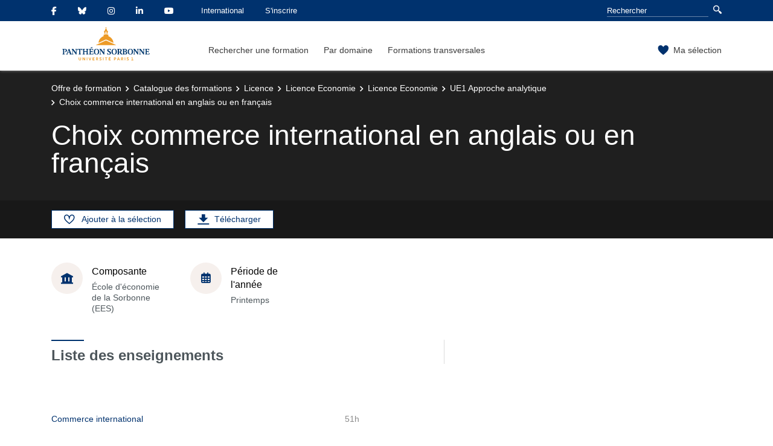

--- FILE ---
content_type: text/html;charset=UTF-8
request_url: https://formations.pantheonsorbonne.fr/fr/catalogue-des-formations/licence-L/licence-economie-KBTDQ2ZO/licence-economie-KBTDX5GI/ue1-approche-analytique-KJ09XN77/choix-commerce-international-en-anglais-ou-en-francais-KBTDSL6I.html
body_size: 8180
content:

<!DOCTYPE html>
<html xmlns="http://www.w3.org/1999/xhtml" xml:lang="fr" lang="fr"><head><meta http-equiv="Content-Type" content="text/html; charset=UTF-8" /><meta content="width=device-width, initial-scale=1, shrink-to-fit=no, maximum-scale=1, user-scalable=0" name="viewport" /><meta content="Ametys CMS Open source (http://www.ametys.org)" name="generator" /><link href="/skins/up1/resources/img/favicon.ico" type="image/x-icon" rel="icon" /><link href="/skins/up1/resources/img/favicon.ico" type="image/x-icon" rel="shortcut icon" /><meta content="width=device-width, initial-scale=1, shrink-to-fit=no, maximum-scale=1, user-scalable=0" name="viewport" /><title>Choix commerce international en anglais ou en fran&ccedil;ais - Universit&eacute; Paris 1 Panth&eacute;on-Sorbonne</title><meta name="generator" content="Ametys CMS Open source (http://www.ametys.org)" /><meta content="Ametys V4" name="author" /><meta content="Ametys V4" name="copyright" /><meta content="fr" name="language" /><meta content="15 days" name="revisit-after" /><meta content="Choix commerce international en anglais ou en fran&ccedil;ais" name="DC.title" /><meta content="Samir#utilisateurs" name="DC.creator" /><meta content="ebriere#utilisateurs" name="DC.publisher" /><meta content="ebriere#utilisateurs" name="DC.contributor" /><meta content="2025-01-13" name="DC.date" /><meta content="Text" name="DC.type" /><meta content="text/html" name="DC.format" /><meta content="courseContent://e5fbe733-aa5d-498a-b386-0edb6abdee92" name="DC.identifier" /><meta content="fr" name="DC.language" /><meta content="fr" name="DC.coverage" /><!----><link href="/plugins/cms/dublincore/content.rdf?contentId=courseContent://e5fbe733-aa5d-498a-b386-0edb6abdee92" rel="meta" /><link type="text/css" rel="stylesheet" href="/_plugins/web/resources-minimized/LTE4NDI2NzYwNTY.css" /><link type="text/css" rel="stylesheet" href="/_plugins/web/resources-minimized/MjAxNTAxNTU3Nw.css" media="print,screen" /><link type="text/css" rel="stylesheet" href="/_plugins/web/resources-minimized/LTM1NjU0MjUwMA.css" media="screen" /><link type="text/css" rel="stylesheet" href="/_plugins/web/resources-minimized/MTc4NzM5MzQwOA.css" /><script type="text/javascript" src="/_plugins/web/resources-minimized/MjA5OTk0NzQxMA.js"></script><script type="text/javascript"><!--

            $ = $j = jQuery.noConflict();
        
// --></script><script type="text/javascript" src="/_plugins/web/resources-minimized/MTE2MjU1MjEzNw.js"></script><script type="text/javascript"><!--

            mejs.i18n.language('fr');
        
// --></script><script type="text/javascript"><!--

            ametysUser = null;
            
            var _ametysUserCallbacks = [];
            var _ametysUserRunning = false;
            
            var _fillUserInputs = function(id, field, callback)
            {
                if (this[field])
                {
                    var input = document.getElementById(id);
                    if (!input.value)
                    {
                        input.value = this[field];
                        if (typeof callback == "function")
                        {
                           callback(id, input, this[field]);
                        }
                    }
                }
            }
            
            
            
            function getAmetysUser(callback)
            {
                if (ametysUser && typeof(callback) == "function")
                {
                    callback(ametysUser);
                }
                else
                {
                    if (typeof(callback) == "function")
                    {
                        _ametysUserCallbacks.push(callback);
                    }
                    
                    if (!_ametysUserRunning)
                    {
                        _ametysUserRunning = true;
                        
                        $j.ajax({
                            url: "/_plugins/cms/current-user",
                            dataType: "json",
                            error: function(result, status, error) {
                                console.log(error);
                                ametysUser = null;
                                _ametysUserRunning = false;
                            },
                            success: function(user) {
                                ametysUser = user;
                                
                                if (ametysUser)
                                {
                                    ametysUser.fill = _fillUserInputs;
                                }
                                
                                for (var i=0; i < _ametysUserCallbacks.length; i++)
                                {
                                    try 
                                    {
                                        _ametysUserCallbacks[i](ametysUser);
                                    } 
                                    catch(e) 
                                    {
                                        console.error("Failed to invoked callback function " + _ametysUserCallbacks[i].name + ":", e);
                                    }
                                }
                                
                                _ametysUserRunning = false;
                            }
                        });
                    }
                }
            }
        
// --></script><script type="text/javascript"><!--

           ametysCookieConsentListener = [];
            
           
                function ametysCallCookieConsentListener(accept)
                {
                    for (var i = 0; i < ametysCookieConsentListener.length; i++)
                    {
                       ametysCookieConsentListener[i].apply(window, [accept]);
                    }
                }

                
// --></script><script type="text/javascript" src="/_plugins/web/resources-minimized/LTE4NzQyMDA5OTU.js"></script><script type="text/javascript"><!--

            AmetysFront.CONTEXT_PATH = '';
            AmetysFront.ABSOLUTE_CONTEXT_PATH = 'http://formations.pantheonsorbonne.fr';
            AmetysFront.URI_PREFIX = '';
            AmetysFront.ABSOLUTE_URI_PREFIX = 'http://formations.pantheonsorbonne.fr';
            AmetysFront.MAX_UPLOAD_SIZE = 10485760 - 1000; // 1000 for request overhead
                
            AmetysFront.setAppParameter('siteName', 'odf');
            AmetysFront.setAppParameter('sitemapLanguage', 'fr');
            AmetysFront.setAppParameter('locale', 'fr');
        
// --></script><script type="text/javascript" src="/_plugins/web/resources-minimized/MTY1MjI2NDY2MA.js"></script><script><!--

            $j.migrateMute = true;
        
// --></script><script type="text/javascript" src="/_plugins/web/resources-minimized/LTk4MDg3NTgyNg.js"></script><script type="text/javascript"><!--

          $(function () {
            // initialization of popups
            $.HSCore.components.HSPopup.init('.js-fancybox', {
              transitionEffect: false
            });
          });
        
// --></script><script type="text/javascript"><!--

            contextPath = ""; 
        
// --></script><script type="text/javascript" src="/_plugins/web/resources-minimized/LTk5ODYxMzU3Mw.js"></script></head><body>     <style> .isLogged .edit_item { display: inline !important } </style>     <script>         var esupUserAppsFail = 0;         function onEsupUserAppsLoad(DATA) {         try {             DATA.layout.folders.forEach(function (tab) {                 tab.portlets.forEach(function (app) {                 if (app.fname === 'odf')                     document.body.className += ' isLogged';                 })             });         } catch (e) {             esupUserAppsFail++;             if (esupUserAppsFail === 2 && document.location.host === 'odfcms.pantheonsorbonne.fr') {                 document.location.href = 'https://ent.pantheonsorbonne.fr/EsupUserApps/login?target=' + encodeURIComponent(document.location.href);             }         }     } </script>    <!-- try both univ-paris1.fr and pantheonsorbonne.fr -->    <script async      src='https://ent.univ-paris1.fr/EsupUserApps/layout?auth_checked&callback=onEsupUserAppsLoad'></script>    <script async src='https://ent.pantheonsorbonne.fr/EsupUserApps/layout?auth_checked&callback=onEsupUserAppsLoad'></script><header data-header-fix-effect="slide" data-header-fix-moment="600" id="js-header" class="ametys-header"><div class="ametys-header-top"><div class="container"><div class="ametys-header-top-inner"><div class="ametys-header-top-left" id="partitionMenu"><button data-toggle-invoker="" type="button" class="ametys-header-partition-menu-invoker">Aller &agrave;<span class="ametys-header-partition-menu-invoker__icon ametys-icon-angle-down"></span></button><ul data-toggle-target="" class="ametys-header-partition-menu"><li class="ametys-header-partition-menu__item"><a href="https://www.facebook.com/UnivParis1PantheonSorbonne" class="ametys-header-partition-menu__link"><span class="ametys-header-partition-menu__item-icon fab fa-facebook-f"></span></a></li><li class="ametys-header-partition-menu__item"><a href="https://bsky.app/profile/sorbonneparis1.bsky.social" class="ametys-header-partition-menu__link"><span class="ametys-header-partition-menu__item-icon fab fa-bluesky"></span></a></li><li class="ametys-header-partition-menu__item"><a href="https://www.instagram.com/paris1pantheonsorbonne/" class="ametys-header-partition-menu__link"><span class="ametys-header-partition-menu__item-icon fab fa-instagram"></span></a></li><li class="ametys-header-partition-menu__item"><a href="https://www.linkedin.com/school/sorbonneparis1/" class="ametys-header-partition-menu__link"><span class="ametys-header-partition-menu__item-icon fab fa-linkedin-in"></span></a></li><li class="ametys-header-partition-menu__item"><a href="https://www.youtube.com/user/UnivParis1" class="ametys-header-partition-menu__link"><span class="ametys-header-partition-menu__item-icon fab fa-youtube"></span></a></li><li class="ametys-header-partition-menu__item"><a href="//international.pantheonsorbonne.fr/" class="ametys-header-partition-menu__link"><span class="ametys-header-partition-menu__item-icon"></span>
                    International
                </a></li><li class="ametys-header-partition-menu__item"><a href="//www.pantheonsorbonne.fr/inscription" class="ametys-header-partition-menu__link"><span class="ametys-header-partition-menu__item-icon"></span>
                    S&#039;inscrire
                </a></li></ul></div><script><!--

          $('#partitionMenu').HSAmetysToggle();

          $(window).on('resize', function() {
            if(window.innerWidth >= 768) {
              $('#partitionMenu').HSAmetysToggle('reset');
            }
          });
        
// --></script><div class="ametys-header-top-right"><form action="/fr/rechercher-une-formation.html"><div class="ametys-header-search"><input name="submit-form" type="hidden" /><input placeholder="Rechercher" type="search" name="user.input.criterion.common$titleorwording$textfield$1" class="ametys-header-search__control" /><button type="submit" class="ametys-header-search__btn"><span class="ametys-icon-magnifier"></span></button></div></form></div></div></div></div><div class="ametys-header-main"><div class="container"><div class="ametys-header-main-inner"><div class="ametys-header-logo"><a href="/fr/index.html"><img alt="Universit&eacute; Paris 1 Panth&eacute;on-Sorbonne" src="/skins/up1/resources/templates/common/img/logo-header.svg" class="ametys-header-logo__img-desktop" /><img alt="Universit&eacute; Paris 1 Panth&eacute;on-Sorbonne" src="/skins/up1/resources/templates/common/img/logo-header-mobile.svg" class="ametys-header-logo__img-mobile" /></a></div><div class="ametys-header-menu-wrap"><button data-target="#mainMenu" data-toggle="collapse" aria-controls="navBar" aria-expanded="false" type="button" class="ametys-hamburger"><span class="ametys-hamburger__box"><span class="ametys-hamburger__inner"></span></span></button><ul class="ametys-header-menu collapse" id="mainMenu"><li data-max-width="60%" data-animation-out="fadeOut" data-animation-in="fadeIn" class="ametys-header-menu__item"><a aria-expanded="false" aria-haspopup="true" href="/fr/rechercher-une-formation.html" class="ametys-header-menu__link">Rechercher une formation</a></li><li data-max-width="60%" data-animation-out="fadeOut" data-animation-in="fadeIn" class="ametys-header-menu__item"><a aria-expanded="false" aria-haspopup="true" href="/fr/par-domaine.html" class="ametys-header-menu__link">Par domaine</a></li><li data-max-width="60%" data-animation-out="fadeOut" data-animation-in="fadeIn" class="ametys-header-menu__item"><a aria-expanded="false" aria-haspopup="true" href="/fr/formations-transversales.html" class="ametys-header-menu__link">Formations transversales</a></li></ul></div><script><!--


              $.HSCore.helpers.HSHamburgers.init('.ametys-hamburger');

              $('.ametys-header-menu').HSMegaMenu({
                  
                event: 'hover',
                pageContainer: $('.container'),
                breakpoint: 767
                  
              });
                        
        
// --></script><ul class="ametys-header-profile-menu"><li class="ametys-header-profile-menu__item ametys-dropdown"><a data-dropdown-animation-out="fadeOut" data-dropdown-animation-in="fadeIn" data-dropdown-hide-on-scroll="false" data-dropdown-delay="0" data-dropdown-duration="200" data-dropdown-type="css-animation" data-dropdown-target="#basket" data-dropdown-event="hover" aria-expanded="false" aria-haspopup="true" aria-controls="basket" href="#" class="ametys-header-profile-menu__link ametys-dropdown-invoker" id="basketInvoker"><span class="ametys-header-profile-menu__item-icon"><span style="display: none" class="ametys-header-profile-menu__item-badge"></span><span class="ametys-icon-heart"></span></span><span class="d-none d-md-inline">Ma s&eacute;lection</span></a><div aria-labelledby="basketInvoker" class="ametys-dropdown-content u-dropdown--hidden" id="basket"><div class="ametys-basket"><div class="js-scrollbar ametys-basket-body"><p class="ametys-basket-empty g-px-10 g-my-20">Votre s&eacute;lection est vide.<br /><br />Enregistrez les dipl&ocirc;mes, parcours ou enseignements de votre choix.</p><ul class="ametys-basket-products"><li></li></ul></div><footer class="ametys-basket-footer"><div class="ametys-basket-checkout-btn-wrap"><a href="javascript:ODFCart.download(&#039;odf&#039;)" class="ametys-basket-checkout-btn">T&eacute;l&eacute;charger</a></div></footer></div></div><script type="text/template" id="cart-item-preview-template"><li class="ametys-basket-products__item"><span class="ametys-basket-products-categories__item-icon {{typeIcon}}"></span><div class="ametys-basket-products__item-description"><p class="ametys-basket-products__item-degree" data-parent-title="{{parentProgramTitle}}">{{parentProgramTitle}}</p><h4 class="ametys-basket-products__item-title"><a href="{{pagePath}}">{{title}}</a></h4></div><button onclick="ODFCart.removeItem('{{id}}', ODFCart.emptyCallback)" type="button" class="ametys-basket-products__item-remove">&times;</button></li></script><script type="text/javascript"><!--

            $j(document).ready(function() {
            
                function _updateCartPreview()
                {
                    ODFCart.getItems('fr', 'cart', function(items) {
                        
                        var previewWrap = $j('.ametys-basket-body').find('.ametys-basket-products');
                        previewWrap.empty();
                            
                        if (items.length > 0)
                        {
                            $j('.ametys-basket-empty').hide();
                            $j('.ametys-basket-footer').show();
                            $j('.ametys-basket-body').addClass('non-empty');
                            
                            var template = $j("#cart-item-preview-template").html();
                            $j(items).each(function(index, item) {
                               var html = template.replace(/{{title}}/ig, item.title)
                                    .replace(/{{pageTitle}}/ig, item.pageTitle)
                                    .replace(/{{pagePath}}/ig, "/fr/" + item.pagePath + ".html")
                                    .replace(/{{id}}/ig, item.id)
                                    .replace(/{{contentTypeLabel}}/ig, item.contentTypeLabel)
                                    .replace(/{{parentProgramTitle}}/ig, item.parentProgramTitle ? item.parentProgramTitle : '')
                                    .replace(/{{typeIcon}}/ig, item.contentTypeId == 'org.ametys.plugins.odf.Content.course' ? 'ametys-icon-board' : 'ametys-icon-graduation-cap-alt')
                                    .replace(/{{view}}/ig, item.view ? item.view : '');
                                    
                               previewWrap.append(html);
                            });
                        }
                        else
                        {
                            $j('.ametys-basket-empty').show();
                            $j('.ametys-basket-footer').hide();
                            $j('.ametys-basket-body').removeClass('non-empty');
                        }
                    });
                }
                
                ODFCart.registerListener(_updateCartPreview);
                _updateCartPreview();
            });
        
// --></script><script type="text/javascript"><!--

                    $j(document).ready(function() {
                        function _updateCartCounter()
                        {
                            ODFCart.getItemsCount(function(count){
                                if (count > 0)
                                {
                                    $j('#basketInvoker').find('.ametys-header-profile-menu__item-badge').show();
                                    $j('#basketInvoker').find('.ametys-header-profile-menu__item-badge').html(count);
                                }
                                else
                                {
                                    $j('#basketInvoker').find('.ametys-header-profile-menu__item-badge').hide();
                                    $j('#basketInvoker').find('.ametys-header-profile-menu__item-badge').html(count);
                                }
                            });
                        }
                        
                        ODFCart.registerListener(_updateCartCounter);
                        
                        _updateCartCounter();
                    });
                    
                
// --></script></li></ul><script type="text/javascript"><!--

            $j(document).ready(function() {
                var _getAmetysUserCb = function(user)
                {
                    if (user)
                    {
                        $j('#userMenuItem').find('.ametys-header-profile-menu__item-text').html(user.fullname);
                        $j('#userMenuItem').show();
                        $j('#userConnectItem').hide();
                    }
                    else
                    {
                        $j('#userMenuItem').hide();
                        $j('#userConnectItem').show();
                    }
                }
                
                getAmetysUser(_getAmetysUserCb);
            });
        
// --></script></div></div></div></header><main class="ametys-main"><div data-ametys-zone="default" id="ametys-cms-zone-default"><div data-ametys-zone-level="1" id="ametys-cms-zone-default-item-N10038" class="first last"><div class="ametys-cms-content  wrapper"><div style="min-height: 280px;" class="ametys-main-banner-alt"><div class="container position-relative g-z-index-3"><ul class="ametys-breadcrumbs mb-0"><li class="ametys-breadcrumbs__item"><a href="/fr/index.html" class="ametys-breadcrumbs__link">Offre de formation</a></li><li class="ametys-breadcrumbs__item"><a href="/fr/catalogue-des-formations.html" class="ametys-breadcrumbs__link">Catalogue des formations</a></li><li class="ametys-breadcrumbs__item"><a href="/fr/catalogue-des-formations/licence-L.html" class="ametys-breadcrumbs__link">Licence</a></li><li class="ametys-breadcrumbs__item"><a href="/fr/catalogue-des-formations/licence-L/licence-economie-KBTDQ2ZO.html" class="ametys-breadcrumbs__link">Licence Economie</a></li><li class="ametys-breadcrumbs__item"><a href="/fr/catalogue-des-formations/licence-L/licence-economie-KBTDQ2ZO/licence-economie-KBTDX5GI.html" class="ametys-breadcrumbs__link">Licence Economie</a></li><li class="ametys-breadcrumbs__item"><a href="/fr/catalogue-des-formations/licence-L/licence-economie-KBTDQ2ZO/licence-economie-KBTDX5GI/ue1-approche-analytique-KJ09XN77.html" class="ametys-breadcrumbs__link">UE1 Approche analytique</a></li><li class="ametys-breadcrumbs__item">Choix commerce international en anglais ou en fran&ccedil;ais</li></ul></div><div class="container position-relative g-z-index-4 my-auto"><h1 class="ametys-main-banner-alt__title mb-0">Choix commerce international en anglais ou en fran&ccedil;ais</h1></div><footer class="ametys-main-banner-alt-footer g-z-index-3"><div class="container"><div class="ametys-main-banner-alt-footer-inner"><div class="ametys-main-banner-alt-footer-section"><ul class="ametys-main-banner-alt-action-list"><li class="ametys-main-banner-alt-action-list__item"><a data-tf-active-icon="ametys-icon-heart" data-tf-default-icon="ametys-icon-heart-alt-2" data-tf-active-text="Retirer de la s&eacute;lection" data-tf-default-text="Ajouter &agrave; la s&eacute;lection" data-tf-is-in-wishlist="out" href="#" class="ametys-main-banner-alt-action-list__link" id="header-add-to-wishlist"><span data-tf-icon="data-tf-icon" style="width: 20px;" class="ametys-main-banner-alt-action-list__item-icon ametys-icon-heart-alt-2"></span><span data-tf-text="data-tf-text" class="ametys-main-banner-alt-action-list__item-text">Ajouter &agrave; la s&eacute;lection</span></a><script><!--

                $j(document).ready(function() {
            
                    
                    
                    function _updateLink(answer)
                    {
                        $j.HSCore.components.HSToggleFavorite.init('#header-add-to-wishlist', {
                            isInWishList: answer,
                            itemId: "courseContent://e5fbe733-aa5d-498a-b386-0edb6abdee92",
                            itemTitle: "Choix commerce international en anglais ou en fran\u00E7ais",
                            callback: ODFCart.emptyCallback
                        });
                    }
                    
                    ODFCart.hasItem('courseContent://e5fbe733-aa5d-498a-b386-0edb6abdee92', _updateLink);
                });
            
// --></script></li><li class="ametys-main-banner-alt-action-list__item"><a target="_blank" href="/plugins/odf-web/odf/_content/course-course1-choix-commerce-international-en-anglais-ou-en-francais-fr/Choix%20commerce%20international%20en%20anglais%20ou%20en%20fran%C3%A7ais.pdf" class="ametys-main-banner-alt-action-list__link"><span class="ametys-main-banner-alt-action-list__item-icon ametys-icon-download"></span><span class="ametys-main-banner-alt-action-list__item-text">T&eacute;l&eacute;charger</span></a></li><li style="display:none" class="ametys-main-banner-alt-action-list__item edit_item"><a target="_blank" href="https://odfcms.pantheonsorbonne.fr/odf/index.html?uitool=uitool-content,id:&#039;courseContent://e5fbe733-aa5d-498a-b386-0edb6abdee92%27" class="ametys-main-banner-alt-action-list__link"><span class="ametys-main-banner-alt-action-list__item-icon ametys-icon-pencil"></span><span class="ametys-main-banner-alt-action-list__item-text">Modifier la fiche</span></a></li></ul></div></div></div></footer></div><div class="ametys-main-content course-single course"><section class="g-py-40"><div class="container"><ul class="ametys-benefits-alt"><li class="ametys-benefits-alt__item"><div class="ametys-benefits-alt__item-icon"><span class="ametys-icon-building"></span></div><div class="ametys-benefits-alt__item-description"><h2 class="ametys-benefits-alt__item-title">Composante</h2><p class="ametys-benefits-alt__item-text">&Eacute;cole d&#039;&eacute;conomie de la Sorbonne (EES)</p></div></li><li class="ametys-benefits-alt__item"><div class="ametys-benefits-alt__item-icon"><span class="far fa-calendar-alt"></span></div><div class="ametys-benefits-alt__item-description"><h2 class="ametys-benefits-alt__item-title">P&eacute;riode de l&#039;ann&eacute;e</h2><p class="ametys-benefits-alt__item-text">Printemps</p></div></li></ul></div></section><div class="container"><div class="ametys-courses-single-two-columns-content"><div class="ametys-courses-single-two-columns-content__body"><section><h2 class="ametys-section-sub-title ametys-section-sub-title--has-line">Liste des enseignements</h2><ul class="ametys-accordion accordion mb-0" id="accordion-KBTDSL6I"><li class="ametys-accordion__item ametys-accordion__item--container"><header class="ametys-accordion__item-header"><h2 class="ametys-accordion__item-title"><span class="ametys-accordion__item-instructions">Au choix:  parmi </span></h2><span class="ametys-accordion__item-text"></span><span class="ametys-accordion__item-badge"></span></header><ul class="ametys-accordion"><li class="ametys-accordion__item"><header class="ametys-accordion__item-header ametys-accordion__item-header--top"><h2 class="ametys-accordion__item-title"><a data-speed="350" data-src="#popup-KBT8T372-N1026A" href="javascript:;" id="popup-KBT8T372-invoker-N1026A">Commerce international</a><script type="text/javascript"><!--

                        $j.HSCore.components.HSPopup.init('#popup-KBT8T372-invoker-N1026A', {
                            touch: false,
                            autoFocus: false,
                            afterShow: function(instance, current) {
                                
                                
                                function _updateLink(answer)
                                {
                                    $j.HSCore.components.HSToggleFavorite.init('#course-KBT8T372-add-to-wishlist-N1026A', {
                                        isInWishList: answer,
                                        itemId: "courseContent://8ba62c25-0eae-4e42-ba64-1ff7624843ff",
                                        itemTitle: "Commerce international",
                                        callback: function() {}
                                    });
                                }
                                
                                ODFCart.hasItem('courseContent://8ba62c25-0eae-4e42-ba64-1ff7624843ff', _updateLink);
                            }
                        });
                    
// --></script></h2><span class="ametys-accordion__item-text"></span><span class="ametys-accordion__item-badge">51h
		    </span></header></li><li class="ametys-accordion__item"><header class="ametys-accordion__item-header ametys-accordion__item-header--top"><h2 class="ametys-accordion__item-title"><a data-speed="350" data-src="#popup-KBT8T3NN-N102BD" href="javascript:;" id="popup-KBT8T3NN-invoker-N102BD">International trade</a><script type="text/javascript"><!--

                        $j.HSCore.components.HSPopup.init('#popup-KBT8T3NN-invoker-N102BD', {
                            touch: false,
                            autoFocus: false,
                            afterShow: function(instance, current) {
                                
                                
                                function _updateLink(answer)
                                {
                                    $j.HSCore.components.HSToggleFavorite.init('#course-KBT8T3NN-add-to-wishlist-N102BD', {
                                        isInWishList: answer,
                                        itemId: "courseContent://8b3fdaad-cda7-44a6-8c4f-f2bbf37a2687",
                                        itemTitle: "International trade",
                                        callback: function() {}
                                    });
                                }
                                
                                ODFCart.hasItem('courseContent://8b3fdaad-cda7-44a6-8c4f-f2bbf37a2687', _updateLink);
                            }
                        });
                    
// --></script></h2><span class="ametys-accordion__item-text"></span><span class="ametys-accordion__item-badge">48h
		    </span></header></li></ul></li></ul><div style="display: none; min-width: 470px; max-width: 95%; min-height: 160px;" class="ametys-popup ametys-popup--small-close-btn" id="popup-KBT8T372-N1026A"><div class="ametys-popup-content g-py-25 g-px-20"><h2 class="ametys-section-sub-title">Commerce international</h2><ul class="ametys-list-with-icon ametys-list-with-icon--inline ametys-list-with-icon--dark g-mb-25"><li class="ametys-list-with-icon__item"><a data-tf-active-icon="ametys-icon-heart" data-tf-default-icon="ametys-icon-heart-alt-2" data-tf-active-text="Retirer de la s&eacute;lection" data-tf-default-text="Ajouter &agrave; la s&eacute;lection" data-tf-is-in-wishlist="out" href="#" class="ametys-list-with-icon__link" id="course-KBT8T372-add-to-wishlist-N1026A"><span data-tf-icon="data-tf-icon" class="ametys-list-with-icon__item-icon ametys-list-with-icon__item-icon--md ametys-icon-heart-alt-2"></span><span data-tf-text="data-tf-text">Ajouter &agrave; la s&eacute;lection</span></a></li><li class="ametys-list-with-icon__item"><a target="_blank" href="/plugins/odf-web/odf/_content/course-course1-commerce-international-fr/Commerce%20international.pdf" class="ametys-list-with-icon__link"><span class="ametys-list-with-icon__item-icon ametys-list-with-icon__item-icon--md ametys-icon-download"></span>T&eacute;l&eacute;charger</a></li></ul><ul class="ametys-benefits-alt ametys-benefits-alt--auto-width g-mb-30"><li class="ametys-benefits-alt__item"><div class="ametys-benefits-alt__item-icon"><span class="ametys-icon-building"></span></div><div class="ametys-benefits-alt__item-description"><h2 class="ametys-benefits-alt__item-title">Composante</h2><p class="ametys-benefits-alt__item-text">&Eacute;cole d&#039;&eacute;conomie de la Sorbonne (EES)</p></div></li><li class="ametys-benefits-alt__item"><div class="ametys-benefits-alt__item-icon"><span class="ametys-icon-clock"></span></div><div class="ametys-benefits-alt__item-description"><h2 class="ametys-benefits-alt__item-title">Volume horaire</h2><p class="ametys-benefits-alt__item-text">51h
    </p></div></li><li class="ametys-benefits-alt__item"><div class="ametys-benefits-alt__item-icon"><span class="far fa-calendar-alt"></span></div><div class="ametys-benefits-alt__item-description"><h2 class="ametys-benefits-alt__item-title">P&eacute;riode de l&#039;ann&eacute;e</h2><p class="ametys-benefits-alt__item-text">Printemps</p></div></li></ul><div class="row"><div class="col-lg-8"><div class="ametys-richtext"><p><a href="/fr/catalogue-des-formations/licence-L/licence-philosophie-KBTH7F5U/double-licence-philosophie-economie-KBTH96XL/ue2-fondamentale-economie-KBTHARXZ/choix-1-cours-economie-KT2O0RB6/choix-commerce-international-en-anglais-ou-en-francais-KBTDSL6I/commerce-international-KBT8T372.html" class="know-more">Voir la page compl&egrave;te</a></p></div></div></div></div></div><script type="text/javascript"><!--

            $j(document).ready(function() {
                // Compute popup width
                var itemCount= $j('#popup-KBT8T372-N1026A').find('.ametys-benefits-alt__item').length;
                var width = itemCount > 0 ? 227*itemCount + 20*(itemCount+1) : 470;
                $j('#popup-KBT8T372-N1026A').width(width);
            });
        
// --></script><div style="display: none; min-width: 470px; max-width: 95%; min-height: 160px;" class="ametys-popup ametys-popup--small-close-btn" id="popup-KBT8T3NN-N102BD"><div class="ametys-popup-content g-py-25 g-px-20"><h2 class="ametys-section-sub-title">International trade</h2><ul class="ametys-list-with-icon ametys-list-with-icon--inline ametys-list-with-icon--dark g-mb-25"><li class="ametys-list-with-icon__item"><a data-tf-active-icon="ametys-icon-heart" data-tf-default-icon="ametys-icon-heart-alt-2" data-tf-active-text="Retirer de la s&eacute;lection" data-tf-default-text="Ajouter &agrave; la s&eacute;lection" data-tf-is-in-wishlist="out" href="#" class="ametys-list-with-icon__link" id="course-KBT8T3NN-add-to-wishlist-N102BD"><span data-tf-icon="data-tf-icon" class="ametys-list-with-icon__item-icon ametys-list-with-icon__item-icon--md ametys-icon-heart-alt-2"></span><span data-tf-text="data-tf-text">Ajouter &agrave; la s&eacute;lection</span></a></li><li class="ametys-list-with-icon__item"><a target="_blank" href="/plugins/odf-web/odf/_content/course-course1-international-trade-fr/International%20trade.pdf" class="ametys-list-with-icon__link"><span class="ametys-list-with-icon__item-icon ametys-list-with-icon__item-icon--md ametys-icon-download"></span>T&eacute;l&eacute;charger</a></li></ul><ul class="ametys-benefits-alt ametys-benefits-alt--auto-width g-mb-30"><li class="ametys-benefits-alt__item"><div class="ametys-benefits-alt__item-icon"><span class="ametys-icon-building"></span></div><div class="ametys-benefits-alt__item-description"><h2 class="ametys-benefits-alt__item-title">Composante</h2><p class="ametys-benefits-alt__item-text">&Eacute;cole d&#039;&eacute;conomie de la Sorbonne (EES)</p></div></li><li class="ametys-benefits-alt__item"><div class="ametys-benefits-alt__item-icon"><span class="ametys-icon-clock"></span></div><div class="ametys-benefits-alt__item-description"><h2 class="ametys-benefits-alt__item-title">Volume horaire</h2><p class="ametys-benefits-alt__item-text">48h
    </p></div></li><li class="ametys-benefits-alt__item"><div class="ametys-benefits-alt__item-icon"><span class="far fa-calendar-alt"></span></div><div class="ametys-benefits-alt__item-description"><h2 class="ametys-benefits-alt__item-title">P&eacute;riode de l&#039;ann&eacute;e</h2><p class="ametys-benefits-alt__item-text">Printemps</p></div></li></ul><div class="row"><div class="col-lg-8"><div class="ametys-richtext"><p><a href="/fr/catalogue-des-formations/licence-L/licence-philosophie-KBTH7F5U/double-licence-philosophie-economie-KBTH96XL/ue2-fondamentale-economie-KBTHARXZ/choix-1-cours-economie-KT2O0RB6/choix-commerce-international-en-anglais-ou-en-francais-KBTDSL6I/international-trade-KBT8T3NN.html" class="know-more">Voir la page compl&egrave;te</a></p></div></div></div></div></div><script type="text/javascript"><!--

            $j(document).ready(function() {
                // Compute popup width
                var itemCount= $j('#popup-KBT8T3NN-N102BD').find('.ametys-benefits-alt__item').length;
                var width = itemCount > 0 ? 227*itemCount + 20*(itemCount+1) : 470;
                $j('#popup-KBT8T3NN-N102BD').width(width);
            });
        
// --></script></section></div><aside class="ametys-courses-single-two-columns-content__sidebar"></aside></div></div></div></div></div></div></main><footer class="ametys-footer"><div class="container"><div class="ametys-footer-inner"><div class="ametys-footer-left"><div class="ametys-footer-logo"><a title="Retour &agrave; l&#039;accueil du site de l&#039;universit&eacute;" href="//www.pantheonsorbonne.fr/"><img alt="Logo Universit&eacute; Paris 1 Panth&eacute;on-Sorbonne" src="/skins/up1/resources/templates/common/img/logo-footer.svg" /></a></div><ul class="ametys-footer-social"><li class="ametys-footer-social__item"><a target="_blank" href="https://www.facebook.com/UnivParis1PantheonSorbonne" class="ametys-footer-social__link"><span class="ametys-footer-social__item-icon fab fa-facebook-f"></span></a></li><li class="ametys-footer-social__item"><a target="_blank" href="https://twitter.com/SorbonneParis1" class="ametys-footer-social__link"><span class="ametys-footer-social__item-icon fab fa-twitter"></span></a></li><li class="ametys-footer-social__item"><a target="_blank" href="https://www.linkedin.com/school/sorbonneparis1/" class="ametys-footer-social__link"><span class="ametys-footer-social__item-icon fab fa-linkedin-in"></span></a></li><li class="ametys-footer-social__item"><a target="_blank" href="https://www.youtube.com/user/UnivParis1" class="ametys-footer-social__link"><span class="ametys-footer-social__item-icon fab fa-youtube"></span></a></li><li class="ametys-footer-social__item"><a target="_blank" href="https://www.instagram.com/paris1pantheonsorbonne/" class="ametys-footer-social__link"><span class="ametys-footer-social__item-icon fab fa-instagram"></span></a></li></ul></div><div class="ametys-footer-middle"><div class="ametys-footer-middle-inner"><div class="ametys-footer-middle-section"><h4 class="ametys-footer-title">Liens utiles</h4><ul class="ametys-footer-menu"><li class="ametys-footer-menu__item"><a href="/fr/mentions-legales.html" class="ametys-footer-menu__link">Mentions l&eacute;gales</a></li><li class="ametys-footer-menu__item"><a href="/fr/contact.html" class="ametys-footer-menu__link">Contact</a></li></ul></div></div></div></div></div></footer><script type="text/javascript"><!--

                        ametysCallCookieConsentListener(true);
                   
// --></script></body></html>


--- FILE ---
content_type: text/css
request_url: https://formations.pantheonsorbonne.fr/_plugins/web/resources-minimized/LTM1NjU0MjUwMA.css
body_size: 2760
content:
/*! File : /plugins/mediaelement/resources/css/mediaelementplayer.css */
.mejs__offscreen{border:0;clip:rect(1px, 1px, 1px, 1px);-webkit-clip-path:inset(50%);clip-path:inset(50%);height:1px;margin:-1px;overflow:hidden;padding:0;position:absolute;width:1px;word-wrap:normal}.mejs__container{background:#000;box-sizing:border-box;font-family:'Helvetica', Arial, serif;position:relative;text-align:left;text-indent:0;vertical-align:top}.mejs__container *{box-sizing:border-box}.mejs__container video::-webkit-media-controls,.mejs__container video::-webkit-media-controls-panel,.mejs__container video::-webkit-media-controls-panel-container,.mejs__container video::-webkit-media-controls-start-playback-button{-webkit-appearance:none;display:none !important}.mejs__fill-container,.mejs__fill-container .mejs__container{height:100%;width:100%}.mejs__fill-container{background:transparent;margin:0 auto;overflow:hidden;position:relative}.mejs__container:focus{outline-offset:0.125rem;outline-style:solid;outline-width:0.125rem}.mejs__iframe-overlay{height:100%;position:absolute;width:100%}.mejs__embed,.mejs__embed body{background:#000;height:100%;margin:0;overflow:hidden;padding:0;width:100%}.mejs__fullscreen{overflow:hidden !important}.mejs__container-fullscreen{bottom:0;left:0;overflow:hidden;position:fixed;right:0;top:0;z-index:1000}.mejs__background{left:0;position:absolute;top:0}.mejs__mediaelement{height:100%;left:0;position:absolute;top:0;width:100%;z-index:0}.mejs__poster{background-position:50% 50%;background-repeat:no-repeat;background-size:cover;left:0;position:absolute;top:0;z-index:1}:root .mejs__poster-img{display:none}.mejs__poster-img{border:0;padding:0}.mejs__overlay{-webkit-box-align:center;-webkit-align-items:center;-ms-flex-align:center;align-items:center;display:-webkit-box;display:-webkit-flex;display:-ms-flexbox;display:flex;-webkit-box-pack:center;-webkit-justify-content:center;-ms-flex-pack:center;justify-content:center;left:0;position:absolute;top:0}.mejs__layer{z-index:1}.mejs__overlay-play{cursor:pointer}.mejs__overlay-button{background:transparent;border:0}.mejs__overlay:hover .mejs__overlay-button svg{opacity:1}.mejs__overlay-button svg{opacity:0.75}.mejs__overlay-button:focus svg{opacity:1}.mejs__overlay-button,.mejs__overlay-button svg{height:5rem;width:5rem}.mejs__overlay-loading,.mejs__overlay-loading svg{height:5rem;width:5rem}.mejs__overlay-loading-bg-img{-webkit-animation:mejs__loading-spinner 1s linear infinite;animation:mejs__loading-spinner 1s linear infinite;display:block;height:5rem;width:5rem;z-index:1}@-webkit-keyframes mejs__loading-spinner{100%{-webkit-transform:rotate(360deg);transform:rotate(360deg)}}@keyframes mejs__loading-spinner{100%{-webkit-transform:rotate(360deg);transform:rotate(360deg)}}.mejs__controls{bottom:0;display:-webkit-box;display:-webkit-flex;display:-ms-flexbox;display:flex;height:2.5rem;left:0;list-style-type:none;margin:0;padding:0 0.625rem;position:absolute;width:100%;z-index:3}.mejs__controls:not([style*='display: none']){background:rgba(255,0,0,0.7);background:-webkit-linear-gradient(transparent, rgba(0,0,0,0.35));background:linear-gradient(transparent, rgba(0,0,0,0.35))}.mejs__button,.mejs__time,.mejs__time-rail{font-size:0.625rem;height:2.5rem;line-height:0.625rem;margin:0;width:2rem}.mejs__button>button{background-color:transparent;border:0;color:#fff;cursor:pointer;display:block;font-size:0;height:1.125rem;line-height:0;margin:0.625rem 0.375rem;overflow:hidden;padding:0;position:absolute;text-decoration:none;width:1.125rem}.mejs__button svg{fill:currentColor;height:1.125rem;width:1.125rem}.mejs__button>button:focus{outline:dotted 0.125rem #fff}.mejs__container-keyboard-inactive a,.mejs__container-keyboard-inactive a:focus,.mejs__container-keyboard-inactive button,.mejs__container-keyboard-inactive button:focus,.mejs__container-keyboard-inactive [role=slider],.mejs__container-keyboard-inactive [role=slider]:focus{outline:0}.mejs__playpause-button svg{display:none}.mejs__play svg.mejs__icon-play{display:block}.mejs__pause svg.mejs__icon-pause{display:block}.mejs__replay svg.mejs__icon-replay{display:block}.mejs__fullscreen-button svg.mejs__icon-unfullscreen{display:none}.mejs__fullscreen svg.mejs__icon-fullscreen{display:block}.mejs__fullscreen svg.mejs__icon-unfullscreen{display:none}.mejs__unfullscreen svg.mejs__icon-unfullscreen{display:block}.mejs__unfullscreen svg.mejs__icon-fullscreen{display:none}.mejs__time{box-sizing:content-box;color:#fff;font-size:0.6875rem;font-weight:bold;height:1.5rem;overflow:hidden;padding:1rem 0.375rem 0;text-align:center;width:auto}.mejs__time-rail{direction:ltr;-webkit-box-flex:1;-webkit-flex-grow:1;-ms-flex-positive:1;flex-grow:1;height:2.5rem;margin:0 0.625rem;padding-top:0.625rem;position:relative}.mejs__time-total,.mejs__time-buffering,.mejs__time-loaded,.mejs__time-current,.mejs__time-float,.mejs__time-hovered,.mejs__time-float-current,.mejs__time-float-corner,.mejs__time-marker{border-radius:0.125rem;cursor:pointer;display:block;height:0.625rem;position:absolute}.mejs__time-total{background:rgba(255,255,255,0.3);margin:0.3125rem 0 0;width:100%}.mejs__time-buffering{-webkit-animation:buffering-stripes 2s linear infinite;animation:buffering-stripes 2s linear infinite;background:-webkit-linear-gradient(135deg, rgba(255,255,255,0.4) 25%, transparent 25%, transparent 50%, rgba(255,255,255,0.4) 50%, rgba(255,255,255,0.4) 75%, transparent 75%, transparent);background:linear-gradient(-45deg, rgba(255,255,255,0.4) 25%, transparent 25%, transparent 50%, rgba(255,255,255,0.4) 50%, rgba(255,255,255,0.4) 75%, transparent 75%, transparent);background-size:0.9375rem 0.9375rem;width:100%}@-webkit-keyframes buffering-stripes{from{background-position:0 0}to{background-position:1.875rem 0}}@keyframes buffering-stripes{from{background-position:0 0}to{background-position:1.875rem 0}}.mejs__time-loaded{background:rgba(255,255,255,0.3)}.mejs__time-current,.mejs__time-handle-content{background:rgba(255,255,255,0.9)}.mejs__time-hovered{background:rgba(255,255,255,0.5);z-index:10}.mejs__time-hovered.negative{background:rgba(0,0,0,0.2)}.mejs__time-current,.mejs__time-buffering,.mejs__time-loaded,.mejs__time-hovered{left:0;-webkit-transform:scaleX(0);-ms-transform:scaleX(0);transform:scaleX(0);-webkit-transform-origin:0 0;-ms-transform-origin:0 0;transform-origin:0 0;-webkit-transition:0.15s ease-in all;transition:0.15s ease-in all;width:100%}.mejs__time-buffering{-webkit-transform:scaleX(1);-ms-transform:scaleX(1);transform:scaleX(1)}.mejs__time-hovered{-webkit-transition:height 0.1s cubic-bezier(0.44, 0, 1, 1);transition:height 0.1s cubic-bezier(0.44, 0, 1, 1)}.mejs__time-hovered.no-hover{-webkit-transform:scaleX(0) !important;-ms-transform:scaleX(0) !important;transform:scaleX(0) !important}.mejs__time-handle,.mejs__time-handle-content{border:0.25rem solid transparent;cursor:pointer;left:0;position:absolute;-webkit-transform:translateX(0);-ms-transform:translateX(0);transform:translateX(0);z-index:11}.mejs__time-handle-content{border:0.25rem solid rgba(255,255,255,0.9);border-radius:50%;height:0.625rem;left:-0.4375rem;top:-0.25rem;-webkit-transform:scale(0);-ms-transform:scale(0);transform:scale(0);width:0.625rem}.mejs__time-rail:hover .mejs__time-handle-content,.mejs__time-rail .mejs__time-handle-content:focus,.mejs__time-rail .mejs__time-handle-content:active{-webkit-transform:scale(1);-ms-transform:scale(1);transform:scale(1)}.mejs__time-float{background:#eee;border:solid 1px #333;bottom:100%;color:#111;display:none;height:1.0625rem;margin-bottom:0.5625rem;position:absolute;text-align:center;-webkit-transform:translateX(-50%);-ms-transform:translateX(-50%);transform:translateX(-50%);width:2.25rem}.mejs__time-float-current{display:block;left:0;margin:0.125rem;text-align:center;width:1.875rem}.mejs__time-float-corner{border:solid 0.3125rem #eee;border-color:#eee transparent transparent;border-radius:0;display:block;height:0;left:50%;line-height:0;position:absolute;top:100%;-webkit-transform:translateX(-50%);-ms-transform:translateX(-50%);transform:translateX(-50%);width:0}.mejs__long-video .mejs__time-float{margin-left:-1.4375rem;width:4rem}.mejs__long-video .mejs__time-float-current{width:3.75rem}.mejs__broadcast{color:#fff;height:0.625rem;position:absolute;top:0.9375rem;width:100%}.mejs__volume-button{position:relative}.mejs__volume-button>.mejs__volume-slider{-webkit-backface-visibility:hidden;background:rgba(50,50,50,0.7);border-radius:0;bottom:100%;display:none;height:7.1875rem;left:50%;margin:0;position:absolute;-webkit-transform:translateX(-50%);-ms-transform:translateX(-50%);transform:translateX(-50%);width:1.5625rem;z-index:1}.mejs__volume-button:hover{border-radius:0 0 0.25rem 0.25rem}.mejs__volume-total{background:rgba(255,255,255,0.5);border:0.06rem solid #fff;height:6.25rem;left:50%;margin:0;position:absolute;top:0.5rem;-webkit-transform:translateX(-50%);-ms-transform:translateX(-50%);transform:translateX(-50%);width:0.125rem}.mejs__volume-current{background:rgba(255,255,255,0.9);left:0;margin:0;position:absolute;width:100%}.mejs__volume-handle{background:rgba(255,255,255,0.9);border:1px solid #fff;border-radius:1px;cursor:ns-resize;height:0.375rem;left:50%;position:absolute;-webkit-transform:translateX(-50%);-ms-transform:translateX(-50%);transform:translateX(-50%);width:1rem}.mejs__horizontal-volume-slider{display:block;height:2.25rem;position:relative;vertical-align:middle;width:3.5rem}.mejs__horizontal-volume-total{background:rgba(50,50,50,0.8);border:0.06rem solid #fff;border-radius:0.125rem;font-size:1px;height:0.5rem;left:0;margin:0;padding:0;position:absolute;top:1rem;width:3.125rem}.mejs__horizontal-volume-current{background:rgba(255,255,255,0.8);border-radius:0.125rem;border-right:0.06rem solid #fff;font-size:1px;height:100%;left:0;margin:0;padding:0;position:absolute;top:0;width:100%}.mejs__horizontal-volume-handle{display:none}.mejs__mute svg,.mejs__unmute svg{stroke:currentColor}.mejs__volume-button svg{display:none}.mejs__mute .mejs__icon-mute{display:block}.mejs__unmute .mejs__icon-unmute{display:block}.mejs__captions-button,.mejs__chapters-button{position:relative}.mejs__chapters-button svg,.mejs__captions-button svg{padding-top:0.125rem}.mejs__captions-button>.mejs__captions-selector,.mejs__chapters-button>.mejs__chapters-selector{background:rgba(50,50,50,0.7);border:solid 1px transparent;border-radius:0;bottom:100%;margin-right:-2.6875rem;overflow:hidden;padding:0;position:absolute;right:50%;visibility:visible;width:5.375rem}.mejs__captions-button-toggle{opacity:0.7}.mejs__captions-button-toggle-on{opacity:1}.mejs__chapters-button>.mejs__chapters-selector{margin-right:-3.4375rem;width:6.875rem}.mejs__captions-selector-list,.mejs__chapters-selector-list{list-style-type:none !important;margin:0;overflow:hidden;padding:0}.mejs__captions-selector-list-item,.mejs__chapters-selector-list-item{color:#fff;cursor:pointer;display:block;list-style-type:none !important;margin:0 0 0.375rem;overflow:hidden;padding:0}.mejs__captions-selector-list-item:hover,.mejs__chapters-selector-list-item:hover{background-color:#c8c8c8 !important;background-color:rgba(255,255,255,0.4) !important}.mejs__captions-selector-input,.mejs__chapters-selector-input{clear:both;float:left;left:-62.5rem;margin:0.1875rem 0.1875rem 0 0.3125rem;position:absolute}.mejs__captions-selector-label,.mejs__chapters-selector-label{cursor:pointer;float:left;font-size:0.625rem;line-height:0.9375rem;padding:0.25rem 0.625rem 0;width:100%}.mejs__captions-selector-list-item:hover .mejs__captions-selector-label,.mejs__chapters-selector-list-item:hover .mejs__chapters-selector-label{text-decoration:underline}.mejs__captions-selected,.mejs__chapters-selected{color:#21f8f8;font-weight:bold}.mejs__captions-translations{font-size:0.625rem;margin:0 0 0.3125rem}.mejs__captions-layer{bottom:0;color:#fff;font-size:1rem;left:0;line-height:1.25rem;position:absolute;text-align:center}.mejs__captions-layer a{color:#fff;text-decoration:underline}.mejs__captions-layer[lang=ar]{font-size:1.25rem;font-weight:normal}.mejs__captions-position{bottom:0.9375rem;left:0;position:absolute;width:100%}.mejs__captions-position-hover{bottom:2.1875rem}.mejs__captions-text,.mejs__captions-text *{background:rgba(20,20,20,0.5);box-shadow:0.3125rem 0 0 rgba(20,20,20,0.5),-0.3125rem 0 0 rgba(20,20,20,0.5);padding:0;white-space:pre-wrap}.mejs__container.mejs__hide-cues video::-webkit-media-text-track-container{display:none}.mejs__overlay-error{position:relative}.mejs__overlay-error>img{left:0;max-width:100%;position:absolute;top:0;z-index:-1}.mejs__cannotplay,.mejs__cannotplay a{color:#fff;font-size:0.8em}.mejs__cannotplay{position:relative}.mejs__cannotplay p,.mejs__cannotplay a{display:inline-block;padding:0 0.9375rem;width:100%}

/*# sourceMappingURL=LTM1NjU0MjUwMA.css.map */


--- FILE ---
content_type: application/javascript
request_url: https://formations.pantheonsorbonne.fr/_plugins/web/resources-minimized/LTE4NzQyMDA5OTU.js
body_size: 4435
content:
/** File : /plugins/cms/resources/js/AmetysFront.fr.js */
document_currentScript = (function() { a = document.createElement('script'); a.src='/plugins/cms/resources/js/AmetysFront.fr.js'; return a; })(); try {
AmetysFront={_appParams:{},_displayMode:undefined,setAppParameter:function(name,value){this._appParams[name]=value},CONTEXT_PATH:"",ABSOLUTE_CONTEXT_PATH:"",URI_PREFIX:"",ABSOLUTE_URI_PREFIX:"",MAX_UPLOAD_SIZE:1E6,getPluginDirectPrefix:function(plugin){return[AmetysFront.URI_PREFIX,"_plugins",plugin].join("/")},getAbsolutePluginDirectPrefix:function(plugin){return[AmetysFront.ABSOLUTE_URI_PREFIX,"_plugins",plugin].join("/")},getPluginResourcesPrefix:function(plugin){return[AmetysFront.CONTEXT_PATH,
"plugins",plugin,"resources"].join("/")},getAbsolutePluginResourcesPrefix:function(plugin){return[AmetysFront.ABSOLUTE_CONTEXT_PATH,"plugins",plugin,"resources"].join("/")},getAppParameters:function(){return this._appParams},getAppParameter:function(name){return this._appParams[name]},_mediaDisplayModeBrowser:window.matchMedia("(display-mode: browser)"),_mediaDisplayModeFullscreen:window.matchMedia("(display-mode: fullscreen)"),_mediaDisplayModeStandalone:window.matchMedia("(display-mode: standalone)"),
_mediaDisplayModeMinimalUI:window.matchMedia("(display-mode: minimal-ui)"),getDisplayMode:function(){if(AmetysFront._displayMode===undefined)if(AmetysFront._mediaDisplayModeBrowser.matches)AmetysFront._displayMode="browser";else if(AmetysFront._mediaDisplayModeFullscreen.matches)AmetysFront._displayMode="fullscreen";else if(AmetysFront._mediaDisplayModeStandalone.matches)AmetysFront._displayMode="standalone";else AmetysFront._displayMode="minimal-ui";return AmetysFront._displayMode},_displayModeChangeListeners:[],
_callDisplayModeChangeListeners:function(){for(let displayModeChangeListener of AmetysFront._displayModeChangeListeners)displayModeChangeListener(AmetysFront._displayMode)},onDisplayModeChange:function(callback){AmetysFront._displayModeChangeListeners.push(callback);callback(AmetysFront.getDisplayMode())}};AmetysFront._mediaDisplayModeBrowser.addEventListener("change",function(e){if(e.matches){AmetysFront._displayMode="browser";AmetysFront._callDisplayModeChangeListeners()}});
AmetysFront._mediaDisplayModeFullscreen.addEventListener("change",function(e){if(e.matches){AmetysFront._displayMode="fullscreen";AmetysFront._callDisplayModeChangeListeners()}});AmetysFront._mediaDisplayModeStandalone.addEventListener("change",function(e){if(e.matches){AmetysFront._displayMode="standalone";AmetysFront._callDisplayModeChangeListeners()}});AmetysFront._mediaDisplayModeMinimalUI.addEventListener("change",function(e){if(e.matches){AmetysFront._displayMode="minimal-ui";AmetysFront._callDisplayModeChangeListeners()}});} catch (e) { console.error("/plugins/cms/resources/js/AmetysFront.fr.js\n", e) }
/** File : /plugins/cms/resources/js/AmetysFront/Event.js */
document_currentScript = (function() { a = document.createElement('script'); a.src='/plugins/cms/resources/js/AmetysFront/Event.js'; return a; })(); try {
if(!AmetysFront.Event)AmetysFront.Event={_listeners:{},fire:function(event,data){var listeners=AmetysFront.Event._listeners[event]||[];for(var i=0;i<listeners.length;i++)listeners[i](data)},listen:function(event,listener){AmetysFront.Event._listeners[event]=AmetysFront.Event._listeners[event]||[];AmetysFront.Event._listeners[event].push(listener)},unlisten:function(event,listener){}};} catch (e) { console.error("/plugins/cms/resources/js/AmetysFront/Event.js\n", e) }
/** File : /plugins/cms/resources/js/AmetysFront/Utils.fr.js */
document_currentScript = (function() { a = document.createElement('script'); a.src='/plugins/cms/resources/js/AmetysFront/Utils.fr.js'; return a; })(); try {
AmetysFront.Utils={toMomentDate:function(date,relativeLimit,withoutRelativeSuffix,withTime){return AmetysFront.Utils.toRelativeDate(date,{relativeLimit:relativeLimit,withTime:withTime===false?false:true})},toRelativeDate:function(date,config){function _daysDiff(d1,d2){d1=new Date(d1);d1.setHours(0,0,0,0);d2=new Date(d2);d2.setHours(0,0,0,0);return(d1-d2)/(24*60*60*1E3)}config=config||{};let locale=config.locale||AmetysFront.getAppParameter("locale");let relativeLimit=config.relativeLimit||7;let withTime=
config.withTime===true;let month=config.month||"long";let now=new Date;let relativeDate=new Date(date);let daysDiff=_daysDiff(now,relativeDate);let timeDiff=(now-relativeDate)/1E3;if(timeDiff<-59)return AmetysFront.Utils.toReadableDate(date,{"weekday":config.weekday,"month":month,"withTime":withTime,"withSeconds":config.withSeconds,"locale":locale});let dayText="";if(Math.min(relativeLimit,7)<=daysDiff)if(now.getFullYear()===relativeDate.getFullYear())dayText=relativeDate.toLocaleString(locale,{"weekday":config.weekday,
"day":"numeric","month":month});else dayText=relativeDate.toLocaleString(locale,{"weekday":config.weekday,"day":"numeric","month":month,"year":"numeric"});else switch(daysDiff){case 0:dayText=(new Intl.RelativeTimeFormat(locale,{numeric:"auto"})).format(0,"day");break;case 1:dayText=(new Intl.RelativeTimeFormat(locale,{numeric:"auto"})).format(-1,"day");break;default:dayText=relativeDate.toLocaleString(locale,{"weekday":"long"})}if(withTime&&daysDiff==0)if(timeDiff<60)return"il y a quelques secondes";
else if(timeDiff<3600)return(new Intl.RelativeTimeFormat(locale,{numeric:"auto"})).format(-Math.floor(timeDiff/60),"minutes");else if(timeDiff<3*3600)return(new Intl.RelativeTimeFormat(locale,{numeric:"auto"})).format(-Math.floor(timeDiff/60/60),"hours");else return relativeDate.toLocaleTimeString(locale,{hour:"numeric",minute:"2-digit"});else return dayText},fromNow:function(date,config){config=config||{};let locale=config.locale||AmetysFront.getAppParameter("locale");const now=new Date;const then=
new Date(date);const rtf=new Intl.RelativeTimeFormat(locale,{numeric:"auto"});const seconds=Math.round((now-then)/1E3);const minutes=Math.round(seconds/60);const hours=Math.round(minutes/60);const days=Math.round(hours/24);const months=Math.round(days/30.44);const years=Math.round(days/365.25);if(seconds<45)return rtf.format(-minutes,"second");else if(minutes<45)return rtf.format(-minutes,"minute");else if(hours<22)return rtf.format(-hours,"hour");else if(days<26)return rtf.format(-days,"day");else if(months<
11)return rtf.format(-months,"month");else return rtf.format(-years,"year")},toReadableDate(date,config){config=config||{};let locale=config.locale||AmetysFront.getAppParameter("locale");let dateConfig={"weekday":config.weekday,"day":"numeric","month":config.month||"short","year":"numeric"};if(config.withTime){dateConfig.hour="numeric";dateConfig.minute="2-digit";if(config.withSeconds)dateConfig.second="2-digit"}return(new Date(date)).toLocaleString(locale,dateConfig)},getReadableSize:function(bytes){let limit=
1024;let i=0;let units=[" "+"Ko"," "+"Mo"," "+"Go"," "+"Go"];let size=bytes;if(Math.abs(bytes)<limit)return bytes+" "+"octet";else while(size>limit){size=size/limit;i++}return Math.max(size,.1).toFixed(1)+units[i-1]},deemphasize:function(s){if(!s)return s;s=s.replace(new RegExp(/[ÀÁÂÃÄÅ]/g),"A");s=s.replace(new RegExp(/[àáâãäå]/g),"a");s=s.replace(new RegExp(/Æ/g),"AE");s=s.replace(new RegExp(/æ/g),"ae");s=s.replace(new RegExp(/Ç/g),"C");s=s.replace(new RegExp(/ç/g),"c");s=s.replace(new RegExp(/[ÈÉÊË]/g),
"E");s=s.replace(new RegExp(/[èéêë]/g),"e");s=s.replace(new RegExp(/[ÌÍÎÏ]/g),"I");s=s.replace(new RegExp(/[ìíîï]/g),"i");s=s.replace(new RegExp(/Ñ/g),"N");s=s.replace(new RegExp(/ñ/g),"n");s=s.replace(new RegExp(/[ÒÓÔÕÖ]/g),"O");s=s.replace(new RegExp(/[òóôõö]/g),"o");s=s.replace(new RegExp(/Œ/g),"OE");s=s.replace(new RegExp(/œ/g),"oe");s=s.replace(new RegExp(/[ÙÚÛÜ]/g),"U");s=s.replace(new RegExp(/[ùúûü]/g),"u");s=s.replace(new RegExp(/[ÝŸ]/g),"y");s=s.replace(new RegExp(/[ýÿ]/g),"y");return s},
confirm:function(title,message,okFn){$j('\x3cdiv class\x3d"ui-confirm-box"\x3e\x3c/div\x3e').html(message).dialog({open:function(event,ui){$j(this).closest("[role\x3ddialog]").find(".ui-dialog-titlebar-close").hide();$j(this).closest("[role\x3ddialog]").attr("aria-modal",true)},title:title,resizable:true,minWidth:500,maxWidth:600,modal:true,zIndex:1E4,buttons:{"Oui":function(){$j(this).dialog("destroy");okFn()},"Non":function(){$j(this).dialog("destroy")}}})},info:function(title,message){if(!title)title=
"Information";if(!message)message="No Message to Display.";$j('\x3cdiv class\x3d"ui-state-info ui-corner-all"\x3e\x3c/div\x3e').html(message).dialog({open:function(event,ui){$j(this).closest("[role\x3ddialog]").find(".ui-dialog-titlebar-close").hide();$j(this).closest("[role\x3ddialog]").attr("aria-modal",true)},title:title,resizable:true,minWidth:500,maxWidth:600,modal:true,zIndex:1E4,buttons:{"Ok":function(){$j(this).dialog("destroy")}}})},error:function(message,title){if(!title)title="Attention!";
if(!message)message="No Message to Display.";$j('\x3cdiv class\x3d"ui-state-error ui-corner-all"\x3e\x3c/div\x3e').html(message).dialog({open:function(event,ui){$j(this).closest("[role\x3ddialog]").find(".ui-dialog-titlebar-close").hide();$j(this).closest("[role\x3ddialog]").attr("aria-modal",true)},classes:{"ui-dialog":"ametys-ui-dialog-error"},title:title,resizable:true,minWidth:500,maxWidth:600,modal:true,zIndex:1E4,buttons:{"Ok":function(){$j(this).dialog("destroy")}}})}};} catch (e) { console.error("/plugins/cms/resources/js/AmetysFront/Utils.fr.js\n", e) }
/** File : /plugins/cms/resources/js/AmetysFront/ServerComm.fr.js */
document_currentScript = (function() { a = document.createElement('script'); a.src='/plugins/cms/resources/js/AmetysFront/ServerComm.fr.js'; return a; })(); try {
function ping(){window.setTimeout(function(){AmetysFront.ServerComm.send({plugin:"core-ui",url:"system-startuptime.xml",responseType:"xml",callback:{handler:function(response){ping()},errorHandler:function(){}}})},6E4)}ping();
AmetysFront.ServerComm={SERVERCOMM_URL:undefined,callMethod:function(options){return this.send({plugin:"core-ui",url:"client-call",responseType:"json",parameters:{role:options.role,id:options.id,methodName:options.methodName,parameters:options.parameters||[]},callback:options.callback})},send:function(options){if(!AmetysFront.ServerComm.SERVERCOMM_URL)AmetysFront.ServerComm.SERVERCOMM_URL=AmetysFront.getPluginDirectPrefix("cms")+"/servercomm/fo-messages.xml";var defaultOpts={pluginOrWorkspace:options.plugin,
responseType:"json",parameters:{},showSuccess:false,showError:true,showWait:false,upload:false};for(var property in defaultOpts)if(options[property]===undefined)options[property]=defaultOpts[property];var contentJson=JSON.stringify({pluginOrWorkspace:options.pluginOrWorkspace,url:options.url,parameters:options.parameters,responseType:options.responseType});var contextParamsJson=JSON.stringify(AmetysFront.getAppParameters());var data=new FormData;data.append("content",contentJson);data.append("context.parameters",
contextParamsJson);if(options.parameters.parameters&&options.parameters.parameters.forEach){var totalSize=1E3;options.parameters.parameters.forEach(function(param,index){if(param instanceof File){data.append("file-"+index,param);options.parameters.parameters[index]=null;totalSize+=param.size}else if(param instanceof Array)for(let i in param){let subParam=param[i];if(subParam instanceof File){data.append("file-"+index+"-"+i,subParam);options.parameters.parameters[index][i]=null;totalSize+=subParam.size}}});
if(totalSize>AmetysFront.MAX_UPLOAD_SIZE){let errorText="Le ou les fichiers sélectionnés sont trop volumineux : {0} pour {1} de taille maximale autorisée.".replace(/\{0\}/g,AmetysFront.Utils.getReadableSize(totalSize)).replace(/\{1\}/g,AmetysFront.Utils.getReadableSize(AmetysFront.MAX_UPLOAD_SIZE));if(AmetysFront.Event)AmetysFront.Event.fire("loaderFail",{title:"Taille maximale dépassée",text:errorText});if(options.callback){let callback=options.callback;(callback.errorHandler||callback.handler).apply(callback.scope,
[callback.errorHandler?errorText:null,callback.arguments])}throw new Error("Cannot send files of "+totalSize+" bytes. The max size is "+AmetysFront.MAX_UPLOAD_SIZE+" bytes.");}}$j.ajax({url:AmetysFront.ServerComm.SERVERCOMM_URL,dataType:"xml",data:data,contentType:false,processData:false,method:"POST",type:"POST",success:function(response,status,xhr){var responseElement=response.documentElement;var responseCode=responseElement?responseElement.getAttribute("code"):null,isBadResponse=!responseCode||
responseCode!="200";var callback=options.callback;if(responseElement&&responseElement.tagName=="NotConnected"){if(AmetysFront.Event){AmetysFront.Event.fire("loaderFail",{title:"{i18n plugin.cms:PLUGINS_CMS_FRONT_SERVERCOMM_ERROR_FATAL_SESSION_TITLE}}",text:"{i18n plugin.cms:PLUGINS_CMS_FRONT_SERVERCOMM_ERROR_FATAL_SESSION_DESCRIPTION}}",details:null,fatal:"session"});return}}else if(isBadResponse){if(callback)(callback.errorHandler||callback.handler).apply(callback.scope,[callback.errorHandler?$j("\x3e message",
responseElement).text():null,callback.arguments]);else if(AmetysFront.Event)AmetysFront.Event.fire("loaderFail",{title:null,text:null,details:null});return}var responseData=responseElement;if(options.responseType=="json")responseData=JSON.parse(responseElement.textContent);if(callback)callback.handler.apply(callback.scope,[responseData,callback.arguments])},error:function(xhr,status,error){window.console.error("Exception in AmetysFront.ServerComm "+error);if(AmetysFront.Event)if(xhr.status==503)AmetysFront.Event.fire("loaderFail",
{title:"Le serveur est en maintenance",text:"Une opération de maintenance est en cours sur le serveur. Vous pouvez essayer de recharger la page.",details:null,fatal:"maintenance"});else AmetysFront.Event.fire("loaderFail",{title:"La connexion avec le serveur a été perdue",text:"Cela peut provenir d'un problème de votre connexion au réseau ou d'une opération de maintenance sur le serveur",details:null,fatal:"server"});var callback=options.callback;if(callback)(callback.errorHandler||callback.handler).apply(callback.scope,
[null,callback.arguments])}})}};} catch (e) { console.error("/plugins/cms/resources/js/AmetysFront/ServerComm.fr.js\n", e) }
/** File : /plugins/cms/resources/js/AmetysFront/Accessibility.js */
document_currentScript = (function() { a = document.createElement('script'); a.src='/plugins/cms/resources/js/AmetysFront/Accessibility.js'; return a; })(); try {
AmetysFront.Accessibility={_FOCUSABLE_ELEMENTS_SELECTOR:'a[href]:not([disabled]), button:not([disabled]), textarea:not([disabled]), input[type\x3d"text"]:not([disabled]), input[type\x3d"radio"]:not([disabled]), input[type\x3d"checkbox"]:not([disabled]), select:not([disabled]), [tabindex]:not([tabindex\x3d"-1"]), iframe:not([disabled])',_KEYCODE_TAB:9,_firstFocusableEl:null,_lastFocusableEl:null,_handleTabKeyPress:function(event){var isTabPressed=event.key==="Tab"||event.keyCode===AmetysFront.Accessibility._KEYCODE_TAB;
if(!isTabPressed)return;if(event.shiftKey&&document.activeElement===AmetysFront.Accessibility._firstFocusableEl){event.preventDefault();AmetysFront.Accessibility._lastFocusableEl.focus()}else if(!event.shiftKey&&document.activeElement===AmetysFront.Accessibility._lastFocusableEl){event.preventDefault();AmetysFront.Accessibility._firstFocusableEl.focus()}},trapFocus:function(modalEl,focusFirstElmt){AmetysFront.Accessibility.untrapFocus(modalEl);var focusableEls=modalEl.querySelectorAll(AmetysFront.Accessibility._FOCUSABLE_ELEMENTS_SELECTOR);
var $focusableEls=$j(focusableEls).filter(":visible").filter(function(i,elmt){let $elmt=$j(elmt);return $elmt.css("visibility")!="hidden"&&($elmt.closest("[role\x3d'dialog']").length===0||$elmt.closest("[role\x3d'dialog']").get(0)==modalEl)});if($focusableEls.length){AmetysFront.Accessibility._firstFocusableEl=$focusableEls.get(0);AmetysFront.Accessibility._lastFocusableEl=$focusableEls.get($focusableEls.length-1);if(focusFirstElmt)$j(AmetysFront.Accessibility._firstFocusableEl).trigger("focus");
modalEl.addEventListener("keydown",AmetysFront.Accessibility._handleTabKeyPress)}},untrapFocus:function(modalEl){modalEl.removeEventListener("keydown",AmetysFront.Accessibility._handleTabKeyPress);AmetysFront.Accessibility._firstFocusableEl=null;AmetysFront.Accessibility._lastFocusableEl=null}};} catch (e) { console.error("/plugins/cms/resources/js/AmetysFront/Accessibility.js\n", e) }

//# sourceMappingURL=LTE4NzQyMDA5OTU.js.map
